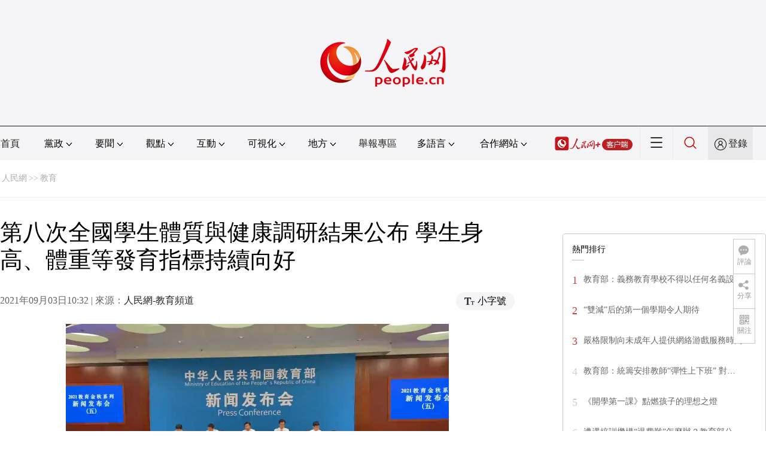

--- FILE ---
content_type: text/html; charset=UTF-8
request_url: http://tvplayer.people.com.cn/getXML.php?path=/pvservice/xml/2021/9/6/c1bc195f-a6ef-4f54-96e1-c8b1a9c535ac.xml&callback=playForMobile&ios=0&ori=undefined
body_size: 291
content:
playForMobile('//flv4mp4.people.com.cn/videofile7//pvmsvideo/2021/9/6/DangWang-LiYiHuan_2352e38893e5a6bf651b127c6bfea69b_ms_c.mp4', '', )